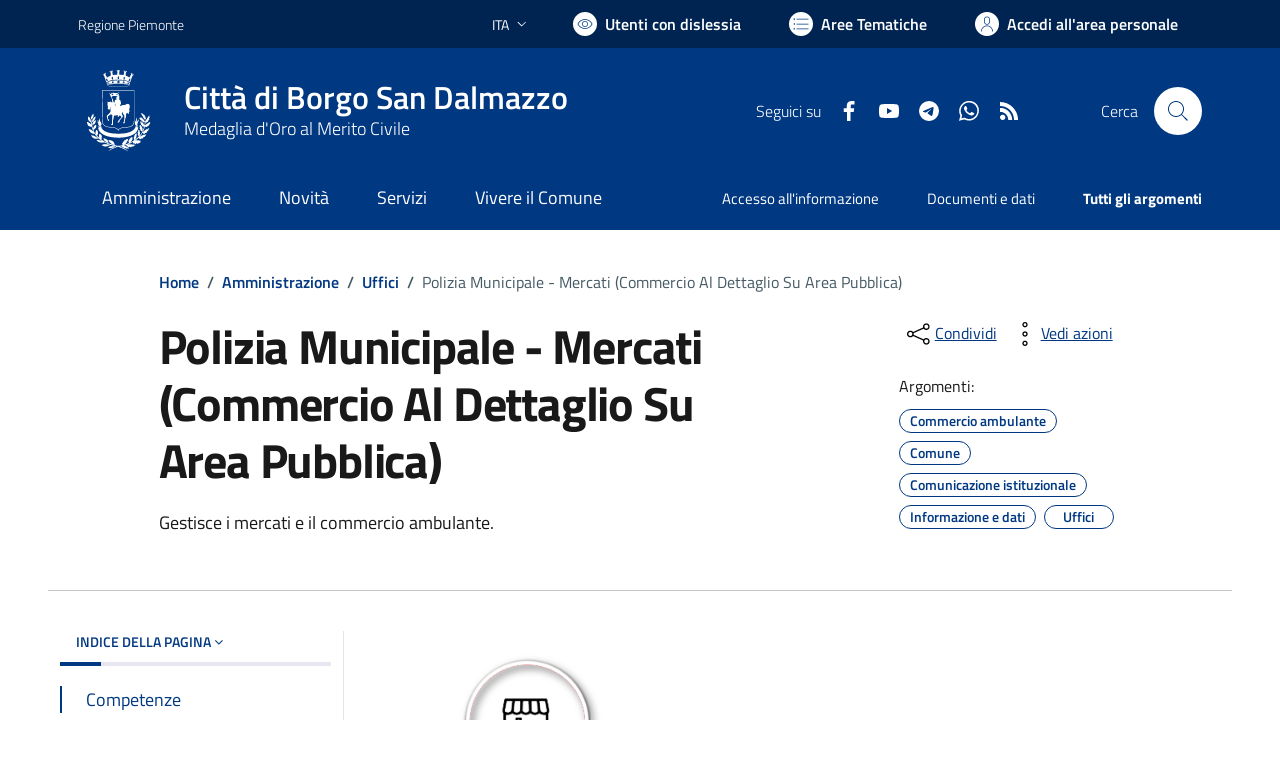

--- FILE ---
content_type: text/html; charset=utf-8
request_url: https://comune.borgosandalmazzo.cn.it/services/v1/ashx_master/carica_random_ricerca.ashx
body_size: 286
content:

						<li role='listitem'>
							<a href='/servizi/faq/150/Cancellazione-del-cittadino-straniero-per-trasferimento-all-27estero'>
								Cancellazione del cittadino straniero per trasferimento all'estero
							</a>
						</li>
						<li role='listitem'>
							<a href='/servizi/faq/199/Richiesta-patrocinio-e-uso-del-logo-del-Comune'>
								Richiesta patrocinio e uso del logo del Comune
							</a>
						</li>
						<li role='listitem'>
							<a href='/servizi/faq/183/Certificato-di-nascita-per-cittadini-europei'>
								Certificato di nascita per cittadini europei
							</a>
						</li>
						<li role='listitem'>
							<a href='/servizi/faq/175/Consultazione-e-la-copia-delle-liste-elettorali'>
								Consultazione e la copia delle liste elettorali
							</a>
						</li>